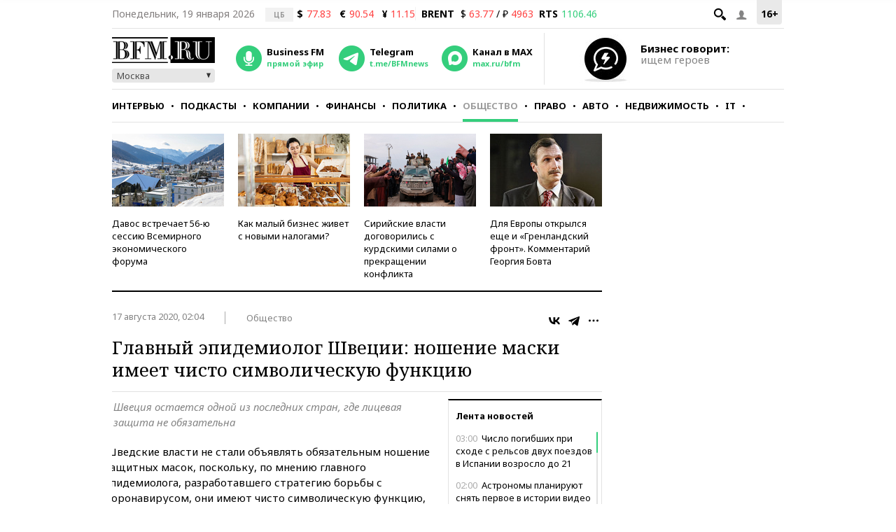

--- FILE ---
content_type: application/javascript
request_url: https://smi2.ru/counter/settings?payload=CMKIAhjoy4mdvTM6JDE1NDg2NjY1LWQyNjYtNGYzYS1hZTRiLWNlOTY4MjczMTdlOQ&cb=_callbacks____0mkkf9137
body_size: 1522
content:
_callbacks____0mkkf9137("[base64]");